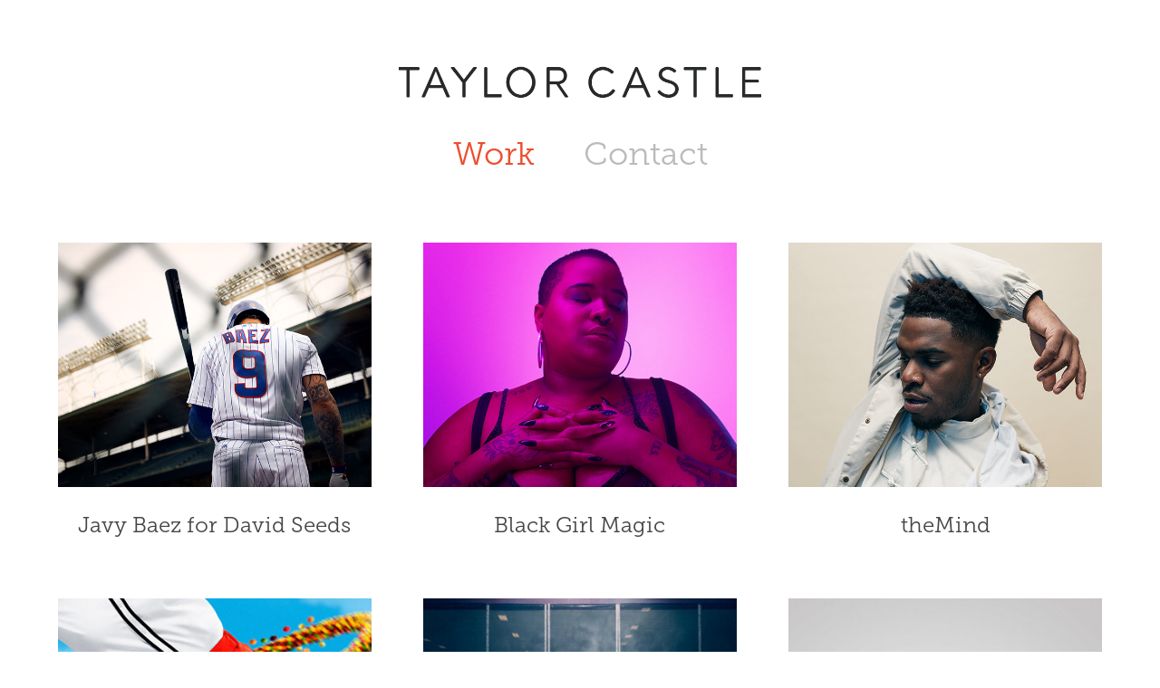

--- FILE ---
content_type: text/html; charset=utf-8
request_url: https://taylorcastle.myportfolio.com/
body_size: 4886
content:
<!DOCTYPE HTML>
<html lang="en-US">
<head>
  <meta charset="UTF-8" />
  <meta name="viewport" content="width=device-width, initial-scale=1" />
      <meta name="twitter:card"  content="summary_large_image" />
      <meta name="twitter:site"  content="@AdobePortfolio" />
      <meta  property="og:title" content="Taylor Castle" />
      <meta  property="og:image" content="https://cdn.myportfolio.com/9385b23a-a320-4f2b-baeb-78eef353a008/2274b7c2-b782-4baf-af4e-60e381f11e05_car_202x158.jpg?h=37871486981ad1026357a11424e64275" />
      <link rel="icon" href="[data-uri]"  />
      <link rel="stylesheet" href="/dist/css/main.css" type="text/css" />
      <link rel="stylesheet" href="https://cdn.myportfolio.com/9385b23a-a320-4f2b-baeb-78eef353a008/eddd55c35e70dffb8dd0823394c822a41769106919.css?h=72fb17aa022db01d56710ba20a9c40d6" type="text/css" />
    <link rel="canonical" href="https://taylorcastle.myportfolio.com/work" />
      <title>Taylor Castle</title>
    <script type="text/javascript" src="//use.typekit.net/ik/[base64].js?cb=35f77bfb8b50944859ea3d3804e7194e7a3173fb" async onload="
    try {
      window.Typekit.load();
    } catch (e) {
      console.warn('Typekit not loaded.');
    }
    "></script>
</head>
  <body class="transition-enabled">  <div class='page-background-video page-background-video-with-panel'>
  </div>
  <div class="js-responsive-nav">
    <div class="responsive-nav has-social">
      <div class="close-responsive-click-area js-close-responsive-nav">
        <div class="close-responsive-button"></div>
      </div>
          <nav data-hover-hint="nav">
            <div class="pages">
                  <div class="gallery-title"><a href="/work" class="active">Work</a></div>
      <div class="page-title">
        <a href="/contact-1" >Contact</a>
      </div>
            </div>
              <div class="social pf-nav-social" data-hover-hint="navSocialIcons">
                <ul>
                </ul>
              </div>
          </nav>
    </div>
  </div>
  <div class="site-wrap cfix js-site-wrap">
      <header class="site-header" data-context="theme.topcontainer" data-hover-hint="header">
          <div class="logo-wrap" data-hover-hint="logo">
                <div class="logo e2e-site-logo-text logo-image  ">
    <a href="/work" class="image-normal image-link">
      <img src="https://cdn.myportfolio.com/9385b23a-a320-4f2b-baeb-78eef353a008/9543164f-10c9-422c-b8d3-32535c484d42_rwc_12x0x771x81x4096.png?h=7c1d974a3a00011e4968f0d6de76e2c2" alt="Taylor Castle">
    </a>
</div>
          </div>
  <div class="hamburger-click-area js-hamburger">
    <div class="hamburger">
      <i></i>
      <i></i>
      <i></i>
    </div>
  </div>
            <nav data-hover-hint="nav">
              <div class="pages">
                  <div class="gallery-title"><a href="/work" class="active">Work</a></div>
      <div class="page-title">
        <a href="/contact-1" >Contact</a>
      </div>
              </div>
                <div class="social pf-nav-social" data-hover-hint="navSocialIcons">
                  <ul>
                  </ul>
                </div>
            </nav>
      </header>
    <div class="site-container">
      <div class="site-content e2e-site-content">
        <main>
          <section class="project-covers" data-context="page.gallery.covers">
          <a class="project-cover js-project-cover-touch hold-space" href="/javy-baez-for-david-seeds" data-context="pages" data-identity="id:p697188bea410699e10a9fb2d7ee29db992916d35ddac746be3114" data-hover-hint-id="p697188bea410699e10a9fb2d7ee29db992916d35ddac746be3114" data-hover-hint="galleryPageCover">
              <div class="cover-image-wrap">
                <div class="cover-image">
                    <div class="cover cover-normal">

            <img
              class="cover__img js-lazy"
              src="https://cdn.myportfolio.com/9385b23a-a320-4f2b-baeb-78eef353a008/2274b7c2-b782-4baf-af4e-60e381f11e05_carw_202x158x32.jpg?h=9e803db2b21f244deaf9807aeeb8d236"
              data-src="https://cdn.myportfolio.com/9385b23a-a320-4f2b-baeb-78eef353a008/2274b7c2-b782-4baf-af4e-60e381f11e05_car_202x158.jpg?h=37871486981ad1026357a11424e64275"
              data-srcset="https://cdn.myportfolio.com/9385b23a-a320-4f2b-baeb-78eef353a008/2274b7c2-b782-4baf-af4e-60e381f11e05_carw_202x158x640.jpg?h=c1abe16dcce98dab67a7e939e3b6fa5e 640w, https://cdn.myportfolio.com/9385b23a-a320-4f2b-baeb-78eef353a008/2274b7c2-b782-4baf-af4e-60e381f11e05_carw_202x158x1280.jpg?h=775060f72a12a9c432e83ba5be1d99a4 1280w, https://cdn.myportfolio.com/9385b23a-a320-4f2b-baeb-78eef353a008/2274b7c2-b782-4baf-af4e-60e381f11e05_carw_202x158x1366.jpg?h=ac7cdfb0c1ebe40b850f86579c886d12 1366w, https://cdn.myportfolio.com/9385b23a-a320-4f2b-baeb-78eef353a008/2274b7c2-b782-4baf-af4e-60e381f11e05_carw_202x158x1920.jpg?h=f5535e65e16f06f3ff12abaea565a174 1920w, https://cdn.myportfolio.com/9385b23a-a320-4f2b-baeb-78eef353a008/2274b7c2-b782-4baf-af4e-60e381f11e05_carw_202x158x2560.jpg?h=18d7cf4fe55a190296e209cc804076c1 2560w, https://cdn.myportfolio.com/9385b23a-a320-4f2b-baeb-78eef353a008/2274b7c2-b782-4baf-af4e-60e381f11e05_carw_202x158x5120.jpg?h=9ad7dde22254aefd2eac3978b0ce9da6 5120w"
              data-sizes="(max-width: 540px) 100vw, (max-width: 768px) 50vw, calc(1400px / 3)"
            >
                              </div>
                </div>
              </div>
            <div class="details-wrap">
              <div class="details">
                <div class="details-inner">
                    <div class="title preserve-whitespace">Javy Baez for David Seeds</div>
                </div>
              </div>
            </div>
          </a>
          <a class="project-cover js-project-cover-touch hold-space" href="/black-girl-magic" data-context="pages" data-identity="id:p697188be11c03e9ef3f68f710d498ac4f8c0126226a102faea102" data-hover-hint-id="p697188be11c03e9ef3f68f710d498ac4f8c0126226a102faea102" data-hover-hint="galleryPageCover">
              <div class="cover-image-wrap">
                <div class="cover-image">
                    <div class="cover cover-normal">

            <img
              class="cover__img js-lazy"
              src="https://cdn.myportfolio.com/9385b23a-a320-4f2b-baeb-78eef353a008/814d464b-4f28-4316-b42c-c8972d9dce29_carw_202x158x32.jpg?h=0eb495366ce15220d57746bf7f96d9ff"
              data-src="https://cdn.myportfolio.com/9385b23a-a320-4f2b-baeb-78eef353a008/814d464b-4f28-4316-b42c-c8972d9dce29_car_202x158.jpg?h=8a76c78b7d3f71bbde1b858096ccb945"
              data-srcset="https://cdn.myportfolio.com/9385b23a-a320-4f2b-baeb-78eef353a008/814d464b-4f28-4316-b42c-c8972d9dce29_carw_202x158x640.jpg?h=66cffb3b1f1996b5128d831126ae2684 640w, https://cdn.myportfolio.com/9385b23a-a320-4f2b-baeb-78eef353a008/814d464b-4f28-4316-b42c-c8972d9dce29_carw_202x158x1280.jpg?h=09c1498e07b939df1549f3d0e827d00a 1280w, https://cdn.myportfolio.com/9385b23a-a320-4f2b-baeb-78eef353a008/814d464b-4f28-4316-b42c-c8972d9dce29_carw_202x158x1366.jpg?h=70c2b3bb24b38e0514a12200e290994b 1366w, https://cdn.myportfolio.com/9385b23a-a320-4f2b-baeb-78eef353a008/814d464b-4f28-4316-b42c-c8972d9dce29_carw_202x158x1920.jpg?h=82c1e0fdc50a1abc26bbf319917075a9 1920w, https://cdn.myportfolio.com/9385b23a-a320-4f2b-baeb-78eef353a008/814d464b-4f28-4316-b42c-c8972d9dce29_carw_202x158x2560.jpg?h=e350b5d192ebe9d7f00a8ec183cfb3ab 2560w, https://cdn.myportfolio.com/9385b23a-a320-4f2b-baeb-78eef353a008/814d464b-4f28-4316-b42c-c8972d9dce29_carw_202x158x5120.jpg?h=21fab968c463b73e3f535077429f9254 5120w"
              data-sizes="(max-width: 540px) 100vw, (max-width: 768px) 50vw, calc(1400px / 3)"
            >
                              </div>
                </div>
              </div>
            <div class="details-wrap">
              <div class="details">
                <div class="details-inner">
                    <div class="title preserve-whitespace">Black Girl Magic</div>
                </div>
              </div>
            </div>
          </a>
          <a class="project-cover js-project-cover-touch hold-space" href="/themind" data-context="pages" data-identity="id:p697188bd96f85fe4b3b05e26f24710a34d43e6ab9b853b9ef64cc" data-hover-hint-id="p697188bd96f85fe4b3b05e26f24710a34d43e6ab9b853b9ef64cc" data-hover-hint="galleryPageCover">
              <div class="cover-image-wrap">
                <div class="cover-image">
                    <div class="cover cover-normal">

            <img
              class="cover__img js-lazy"
              src="https://cdn.myportfolio.com/9385b23a-a320-4f2b-baeb-78eef353a008/1fd9d732-00be-46f6-8895-06706eb22899_carw_202x158x32.jpg?h=d524ef12a8cf7162c0c2106939f73203"
              data-src="https://cdn.myportfolio.com/9385b23a-a320-4f2b-baeb-78eef353a008/1fd9d732-00be-46f6-8895-06706eb22899_car_202x158.jpg?h=caeb011034260498b55d8305c984ff51"
              data-srcset="https://cdn.myportfolio.com/9385b23a-a320-4f2b-baeb-78eef353a008/1fd9d732-00be-46f6-8895-06706eb22899_carw_202x158x640.jpg?h=419a9c9719237aaab2d0d56ddfa84993 640w, https://cdn.myportfolio.com/9385b23a-a320-4f2b-baeb-78eef353a008/1fd9d732-00be-46f6-8895-06706eb22899_carw_202x158x1280.jpg?h=22258d7f10cf33cfe93f9ecf53125ddf 1280w, https://cdn.myportfolio.com/9385b23a-a320-4f2b-baeb-78eef353a008/1fd9d732-00be-46f6-8895-06706eb22899_carw_202x158x1366.jpg?h=9757d64b8301593b8da9cdf97b440054 1366w, https://cdn.myportfolio.com/9385b23a-a320-4f2b-baeb-78eef353a008/1fd9d732-00be-46f6-8895-06706eb22899_carw_202x158x1920.jpg?h=f27787772c058d238bbf62796156fb3e 1920w, https://cdn.myportfolio.com/9385b23a-a320-4f2b-baeb-78eef353a008/1fd9d732-00be-46f6-8895-06706eb22899_carw_202x158x2560.jpg?h=8f4ad36fdb167772e519f400da1991d8 2560w, https://cdn.myportfolio.com/9385b23a-a320-4f2b-baeb-78eef353a008/1fd9d732-00be-46f6-8895-06706eb22899_carw_202x158x5120.jpg?h=246a29649dc460de6f3a2ddf04060458 5120w"
              data-sizes="(max-width: 540px) 100vw, (max-width: 768px) 50vw, calc(1400px / 3)"
            >
                              </div>
                </div>
              </div>
            <div class="details-wrap">
              <div class="details">
                <div class="details-inner">
                    <div class="title preserve-whitespace">theMind</div>
                </div>
              </div>
            </div>
          </a>
          <a class="project-cover js-project-cover-touch hold-space" href="/reality-with-a-twist" data-context="pages" data-identity="id:p697188bd27a3a3bed310049910ca477881c34a92fac9c82482692" data-hover-hint-id="p697188bd27a3a3bed310049910ca477881c34a92fac9c82482692" data-hover-hint="galleryPageCover">
              <div class="cover-image-wrap">
                <div class="cover-image">
                    <div class="cover cover-normal">

            <img
              class="cover__img js-lazy"
              src="https://cdn.myportfolio.com/9385b23a-a320-4f2b-baeb-78eef353a008/cdbb81c3-c189-4042-afa2-defededaf688_carw_202x158x32.jpg?h=fc5f80564c80efed5fc4623a1bd10746"
              data-src="https://cdn.myportfolio.com/9385b23a-a320-4f2b-baeb-78eef353a008/cdbb81c3-c189-4042-afa2-defededaf688_car_202x158.jpg?h=7b64ac05c5084715c1403dc75ed9f327"
              data-srcset="https://cdn.myportfolio.com/9385b23a-a320-4f2b-baeb-78eef353a008/cdbb81c3-c189-4042-afa2-defededaf688_carw_202x158x640.jpg?h=dc4c556fcf0a1af75e26c88b3b3c39ad 640w, https://cdn.myportfolio.com/9385b23a-a320-4f2b-baeb-78eef353a008/cdbb81c3-c189-4042-afa2-defededaf688_carw_202x158x1280.jpg?h=9a8a6bc26f0e2073366af178b55040d2 1280w, https://cdn.myportfolio.com/9385b23a-a320-4f2b-baeb-78eef353a008/cdbb81c3-c189-4042-afa2-defededaf688_carw_202x158x1366.jpg?h=6941beba3e33b248d62b11a6b9555fce 1366w, https://cdn.myportfolio.com/9385b23a-a320-4f2b-baeb-78eef353a008/cdbb81c3-c189-4042-afa2-defededaf688_carw_202x158x1920.jpg?h=0991fc8294ed9889b9080af0dd7301cd 1920w, https://cdn.myportfolio.com/9385b23a-a320-4f2b-baeb-78eef353a008/cdbb81c3-c189-4042-afa2-defededaf688_carw_202x158x2560.jpg?h=e61d8b99e09fbcd247a790caf3580bc5 2560w, https://cdn.myportfolio.com/9385b23a-a320-4f2b-baeb-78eef353a008/cdbb81c3-c189-4042-afa2-defededaf688_carw_202x158x5120.jpg?h=a6d12d53246b4696579cc98c6381f8bb 5120w"
              data-sizes="(max-width: 540px) 100vw, (max-width: 768px) 50vw, calc(1400px / 3)"
            >
                              </div>
                </div>
              </div>
            <div class="details-wrap">
              <div class="details">
                <div class="details-inner">
                    <div class="title preserve-whitespace">Reality With a Twist</div>
                </div>
              </div>
            </div>
          </a>
          <a class="project-cover js-project-cover-touch hold-space" href="/ice-gods" data-context="pages" data-identity="id:p697188bcd91d38b11a5f91abcc5ecb2f3e56d46254f858611f678" data-hover-hint-id="p697188bcd91d38b11a5f91abcc5ecb2f3e56d46254f858611f678" data-hover-hint="galleryPageCover">
              <div class="cover-image-wrap">
                <div class="cover-image">
                    <div class="cover cover-normal">

            <img
              class="cover__img js-lazy"
              src="https://cdn.myportfolio.com/9385b23a-a320-4f2b-baeb-78eef353a008/88301fcf-005d-497e-a4c0-6f26f0baedf3_carw_202x158x32.jpg?h=26740da4c638f46fc274cde4daaca162"
              data-src="https://cdn.myportfolio.com/9385b23a-a320-4f2b-baeb-78eef353a008/88301fcf-005d-497e-a4c0-6f26f0baedf3_car_202x158.jpg?h=484ca7c2f954da1a1c2dc07d61229466"
              data-srcset="https://cdn.myportfolio.com/9385b23a-a320-4f2b-baeb-78eef353a008/88301fcf-005d-497e-a4c0-6f26f0baedf3_carw_202x158x640.jpg?h=ce7c75c456a8a234dd35c68b6fff863f 640w, https://cdn.myportfolio.com/9385b23a-a320-4f2b-baeb-78eef353a008/88301fcf-005d-497e-a4c0-6f26f0baedf3_carw_202x158x1280.jpg?h=e626cb0fdb5f5198eb7c4641170f14b5 1280w, https://cdn.myportfolio.com/9385b23a-a320-4f2b-baeb-78eef353a008/88301fcf-005d-497e-a4c0-6f26f0baedf3_carw_202x158x1366.jpg?h=83660385f96c568db344d4adc6400755 1366w, https://cdn.myportfolio.com/9385b23a-a320-4f2b-baeb-78eef353a008/88301fcf-005d-497e-a4c0-6f26f0baedf3_carw_202x158x1920.jpg?h=ede5b76b2c6193af5b1b7e2e49caf82d 1920w, https://cdn.myportfolio.com/9385b23a-a320-4f2b-baeb-78eef353a008/88301fcf-005d-497e-a4c0-6f26f0baedf3_carw_202x158x2560.jpg?h=4b7ff2ff32b46cecb3800002a1872eee 2560w, https://cdn.myportfolio.com/9385b23a-a320-4f2b-baeb-78eef353a008/88301fcf-005d-497e-a4c0-6f26f0baedf3_carw_202x158x5120.jpg?h=9e0bf820025041c76d49737862aadf1c 5120w"
              data-sizes="(max-width: 540px) 100vw, (max-width: 768px) 50vw, calc(1400px / 3)"
            >
                              </div>
                </div>
              </div>
            <div class="details-wrap">
              <div class="details">
                <div class="details-inner">
                    <div class="title preserve-whitespace">Ice Gods</div>
                </div>
              </div>
            </div>
          </a>
          <a class="project-cover js-project-cover-touch hold-space" href="/canon-pimxa-pro-city-senses-chicago" data-context="pages" data-identity="id:p697188bc76856d7b6953ea5ca24b2d37707c63d51b65fc803dcb4" data-hover-hint-id="p697188bc76856d7b6953ea5ca24b2d37707c63d51b65fc803dcb4" data-hover-hint="galleryPageCover">
              <div class="cover-image-wrap">
                <div class="cover-image">
                    <div class="cover cover-normal">

            <img
              class="cover__img js-lazy"
              src="https://cdn.myportfolio.com/9385b23a-a320-4f2b-baeb-78eef353a008/ac61c3b0-bda7-427b-9298-8dd59bb03c44_carw_202x158x32.jpg?h=8eb5dd0bfd245cfc664ccdb1fdcbf04c"
              data-src="https://cdn.myportfolio.com/9385b23a-a320-4f2b-baeb-78eef353a008/ac61c3b0-bda7-427b-9298-8dd59bb03c44_car_202x158.jpg?h=2f8219c53cfb719a86c40db17e79863e"
              data-srcset="https://cdn.myportfolio.com/9385b23a-a320-4f2b-baeb-78eef353a008/ac61c3b0-bda7-427b-9298-8dd59bb03c44_carw_202x158x640.jpg?h=12ccc15d3a5ea6d8a94911aaf332a0e3 640w, https://cdn.myportfolio.com/9385b23a-a320-4f2b-baeb-78eef353a008/ac61c3b0-bda7-427b-9298-8dd59bb03c44_carw_202x158x1280.jpg?h=72cca3ec0ad9244f4eebdfbcf829c9ea 1280w, https://cdn.myportfolio.com/9385b23a-a320-4f2b-baeb-78eef353a008/ac61c3b0-bda7-427b-9298-8dd59bb03c44_carw_202x158x1366.jpg?h=cb26b0b7ba0c18271b24b19c79cc0a3e 1366w, https://cdn.myportfolio.com/9385b23a-a320-4f2b-baeb-78eef353a008/ac61c3b0-bda7-427b-9298-8dd59bb03c44_carw_202x158x1920.jpg?h=f1bcb608a8161d65f0e4e0089c6a63cd 1920w, https://cdn.myportfolio.com/9385b23a-a320-4f2b-baeb-78eef353a008/ac61c3b0-bda7-427b-9298-8dd59bb03c44_carw_202x158x2560.jpg?h=520f60dfd7ec92c0f40d5a16469c72db 2560w, https://cdn.myportfolio.com/9385b23a-a320-4f2b-baeb-78eef353a008/ac61c3b0-bda7-427b-9298-8dd59bb03c44_carw_202x158x5120.jpg?h=672dbabd42476ab3f0194408d23ac811 5120w"
              data-sizes="(max-width: 540px) 100vw, (max-width: 768px) 50vw, calc(1400px / 3)"
            >
                              </div>
                </div>
              </div>
            <div class="details-wrap">
              <div class="details">
                <div class="details-inner">
                    <div class="title preserve-whitespace">Canon Pimxa Pro City Senses: Chicago</div>
                </div>
              </div>
            </div>
          </a>
          <a class="project-cover js-project-cover-touch hold-space" href="/asian-carp-invasion" data-context="pages" data-identity="id:p697188bc15b084d68c803389733501b6d997939c636809a929dfe" data-hover-hint-id="p697188bc15b084d68c803389733501b6d997939c636809a929dfe" data-hover-hint="galleryPageCover">
              <div class="cover-image-wrap">
                <div class="cover-image">
                    <div class="cover cover-normal">

            <img
              class="cover__img js-lazy"
              src="https://cdn.myportfolio.com/9385b23a-a320-4f2b-baeb-78eef353a008/34944090-879a-4710-9658-8a839d01f5cd_carw_202x158x32.jpg?h=bba841f9030f09b17231773e9336f496"
              data-src="https://cdn.myportfolio.com/9385b23a-a320-4f2b-baeb-78eef353a008/34944090-879a-4710-9658-8a839d01f5cd_car_202x158.jpg?h=edf10f126fb040f23bcc59a89fa15d43"
              data-srcset="https://cdn.myportfolio.com/9385b23a-a320-4f2b-baeb-78eef353a008/34944090-879a-4710-9658-8a839d01f5cd_carw_202x158x640.jpg?h=76736689cafc66514b35f8d202431fbc 640w, https://cdn.myportfolio.com/9385b23a-a320-4f2b-baeb-78eef353a008/34944090-879a-4710-9658-8a839d01f5cd_carw_202x158x1280.jpg?h=3bb3fec5a38afddc80727bb6ec049ae6 1280w, https://cdn.myportfolio.com/9385b23a-a320-4f2b-baeb-78eef353a008/34944090-879a-4710-9658-8a839d01f5cd_carw_202x158x1366.jpg?h=03878174d3b66d791dce2951c7c33962 1366w, https://cdn.myportfolio.com/9385b23a-a320-4f2b-baeb-78eef353a008/34944090-879a-4710-9658-8a839d01f5cd_carw_202x158x1920.jpg?h=5ead4a5d4709b0a38d37bbd6a57116f8 1920w, https://cdn.myportfolio.com/9385b23a-a320-4f2b-baeb-78eef353a008/34944090-879a-4710-9658-8a839d01f5cd_carw_202x158x2560.jpg?h=50108a7e9de24381678a7c422bcfb6e3 2560w, https://cdn.myportfolio.com/9385b23a-a320-4f2b-baeb-78eef353a008/34944090-879a-4710-9658-8a839d01f5cd_carw_202x158x5120.jpg?h=c2f2404d705804b0b70ec8e7cea17d18 5120w"
              data-sizes="(max-width: 540px) 100vw, (max-width: 768px) 50vw, calc(1400px / 3)"
            >
                              </div>
                </div>
              </div>
            <div class="details-wrap">
              <div class="details">
                <div class="details-inner">
                    <div class="title preserve-whitespace">Asian (Carp) Invasion</div>
                </div>
              </div>
            </div>
          </a>
          </section>
              <section class="back-to-top" data-hover-hint="backToTop">
                <a href="#"><span class="arrow">&uarr;</span><span class="preserve-whitespace">Back to Top</span></a>
              </section>
              <a class="back-to-top-fixed js-back-to-top back-to-top-fixed-with-panel" data-hover-hint="backToTop" data-hover-hint-placement="top-start" href="#">
                <svg version="1.1" id="Layer_1" xmlns="http://www.w3.org/2000/svg" xmlns:xlink="http://www.w3.org/1999/xlink" x="0px" y="0px"
                 viewBox="0 0 26 26" style="enable-background:new 0 0 26 26;" xml:space="preserve" class="icon icon-back-to-top">
                <g>
                  <path d="M13.8,1.3L21.6,9c0.1,0.1,0.1,0.3,0.2,0.4c0.1,0.1,0.1,0.3,0.1,0.4s0,0.3-0.1,0.4c-0.1,0.1-0.1,0.3-0.3,0.4
                    c-0.1,0.1-0.2,0.2-0.4,0.3c-0.2,0.1-0.3,0.1-0.4,0.1c-0.1,0-0.3,0-0.4-0.1c-0.2-0.1-0.3-0.2-0.4-0.3L14.2,5l0,19.1
                    c0,0.2-0.1,0.3-0.1,0.5c0,0.1-0.1,0.3-0.3,0.4c-0.1,0.1-0.2,0.2-0.4,0.3c-0.1,0.1-0.3,0.1-0.5,0.1c-0.1,0-0.3,0-0.4-0.1
                    c-0.1-0.1-0.3-0.1-0.4-0.3c-0.1-0.1-0.2-0.2-0.3-0.4c-0.1-0.1-0.1-0.3-0.1-0.5l0-19.1l-5.7,5.7C6,10.8,5.8,10.9,5.7,11
                    c-0.1,0.1-0.3,0.1-0.4,0.1c-0.2,0-0.3,0-0.4-0.1c-0.1-0.1-0.3-0.2-0.4-0.3c-0.1-0.1-0.1-0.2-0.2-0.4C4.1,10.2,4,10.1,4.1,9.9
                    c0-0.1,0-0.3,0.1-0.4c0-0.1,0.1-0.3,0.3-0.4l7.7-7.8c0.1,0,0.2-0.1,0.2-0.1c0,0,0.1-0.1,0.2-0.1c0.1,0,0.2,0,0.2-0.1
                    c0.1,0,0.1,0,0.2,0c0,0,0.1,0,0.2,0c0.1,0,0.2,0,0.2,0.1c0.1,0,0.1,0.1,0.2,0.1C13.7,1.2,13.8,1.2,13.8,1.3z"/>
                </g>
                </svg>
              </a>
              <footer class="site-footer" data-hover-hint="footer">
                <div class="footer-text">
                  Powered by <a href="http://portfolio.adobe.com" target="_blank">Adobe Portfolio</a>
                </div>
              </footer>
        </main>
      </div>
    </div>
  </div>
</body>
<script type="text/javascript">
  // fix for Safari's back/forward cache
  window.onpageshow = function(e) {
    if (e.persisted) { window.location.reload(); }
  };
</script>
  <script type="text/javascript">var __config__ = {"page_id":"p697181fa78782ce2ea8b69f03a71a3ee5e4b058fb5e76b4e25ac8","theme":{"name":"mell"},"pageTransition":true,"linkTransition":true,"disableDownload":false,"localizedValidationMessages":{"required":"This field is required","Email":"This field must be a valid email address"},"lightbox":{"enabled":true,"color":{"opacity":0.94,"hex":"#fff"}},"cookie_banner":{"enabled":false}};</script>
  <script type="text/javascript" src="/site/translations?cb=35f77bfb8b50944859ea3d3804e7194e7a3173fb"></script>
  <script type="text/javascript" src="/dist/js/main.js?cb=35f77bfb8b50944859ea3d3804e7194e7a3173fb"></script>
</html>
